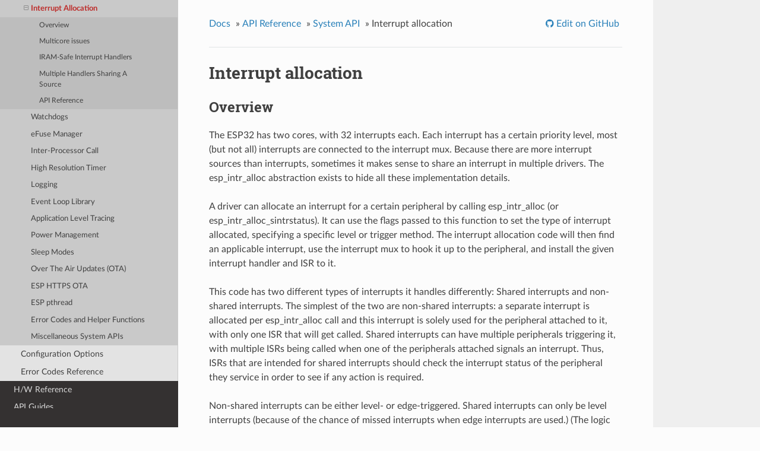

--- FILE ---
content_type: text/html
request_url: https://espressif-docs.readthedocs-hosted.com/projects/esp-idf/en/v3.3.5/api-reference/system/intr_alloc.html
body_size: 10169
content:


<!DOCTYPE html>
<!--[if IE 8]><html class="no-js lt-ie9" lang="en" > <![endif]-->
<!--[if gt IE 8]><!--> <html class="no-js" lang="en" > <!--<![endif]-->
<head>
  <meta charset="utf-8">
  
  <meta name="viewport" content="width=device-width, initial-scale=1.0">
  
  <title>Interrupt allocation &mdash; ESP-IDF Programming Guide v3.3.5 documentation</title>
  

  
  
  
  

  
  <script type="text/javascript" src="../../_static/js/modernizr.min.js"></script>
  
    
      <script type="text/javascript" id="documentation_options" data-url_root="../../" src="../../_static/documentation_options.js"></script>
        <script type="text/javascript" src="../../_static/jquery.js"></script>
        <script type="text/javascript" src="../../_static/underscore.js"></script>
        <script type="text/javascript" src="../../_static/doctools.js"></script>
        <script type="text/javascript" src="../../_static/language_data.js"></script>
        
    
    <script type="text/javascript" src="../../_static/js/theme.js"></script>

    

  
  <link rel="stylesheet" href="../../_static/css/theme.css" type="text/css" />
  <link rel="stylesheet" href="../../_static/pygments.css" type="text/css" />
  <link rel="stylesheet" href="../../_static/theme_overrides.css" type="text/css" />
    <link rel="author" title="About these documents" href="../../about.html" />
    <link rel="index" title="Index" href="../../genindex.html" />
    <link rel="search" title="Search" href="../../search.html" />
    <link rel="next" title="Watchdogs" href="wdts.html" />
    <link rel="prev" title="The himem allocation API" href="himem.html" /> 

<!-- RTD Extra Head -->



<script type="application/json" id="READTHEDOCS_DATA">{"ad_free": false, "api_host": "https://readthedocs.com", "build_date": "2021-11-29T03:35:09Z", "builder": "sphinx", "canonical_url": null, "commit": "03810c4a", "docroot": "/docs/en/", "features": {"docsearch_disabled": false}, "global_analytics_code": "UA-17997319-2", "language": "en", "page": "api-reference/system/intr_alloc", "programming_language": "c", "project": "espressif-esp-idf", "proxied_api_host": "/_", "source_suffix": ".rst", "subprojects": {}, "theme": "sphinx_rtd_theme", "user_analytics_code": "UA-132861133-1", "version": "v3.3.5"}</script>

<!--
Using this variable directly instead of using `JSON.parse` is deprecated.
The READTHEDOCS_DATA global variable will be removed in the future.
-->
<script type="text/javascript">
READTHEDOCS_DATA = JSON.parse(document.getElementById('READTHEDOCS_DATA').innerHTML);
</script>



<!-- end RTD <extrahead> -->
<script async type="text/javascript" src="/_/static/javascript/readthedocs-addons.js"></script><meta name="readthedocs-project-slug" content="espressif-esp-idf" /><meta name="readthedocs-version-slug" content="v3.3.5" /><meta name="readthedocs-resolver-filename" content="/api-reference/system/intr_alloc.html" /><meta name="readthedocs-http-status" content="200" /></head>

<body class="wy-body-for-nav">

   
  <div class="wy-grid-for-nav">
    
    <nav data-toggle="wy-nav-shift" class="wy-nav-side">
      <div class="wy-side-scroll">
        <div class="wy-side-nav-search" >
          

          
            <a href="../../index.html" class="icon icon-home"> ESP-IDF Programming Guide
          

          
            
            <img src="../../_static/espressif-logo.svg" class="logo" alt="Logo"/>
          
          </a>

          
            
            
            
              <div class="version">
                v3.3.5
              </div>
            
          

          
<div role="search">
  <form id="rtd-search-form" class="wy-form" action="../../search.html" method="get">
    <input type="text" name="q" placeholder="Search docs" />
    <input type="hidden" name="check_keywords" value="yes" />
    <input type="hidden" name="area" value="default" />
  </form>
</div>

          
        </div>

        <div class="wy-menu wy-menu-vertical" data-spy="affix" role="navigation" aria-label="main navigation">
          
            
            
              
            
            
              <ul class="current">
<li class="toctree-l1"><a class="reference internal" href="../../get-started/index.html">Get Started</a></li>
<li class="toctree-l1"><a class="reference internal" href="../../get-started-cmake/index.html">Get Started (CMake Preview)</a></li>
<li class="toctree-l1 current"><a class="reference internal" href="../index.html">API Reference</a><ul class="current">
<li class="toctree-l2"><a class="reference internal" href="../bluetooth/index.html">Bluetooth</a></li>
<li class="toctree-l2"><a class="reference internal" href="../network/index.html">Networking</a></li>
<li class="toctree-l2"><a class="reference internal" href="../peripherals/index.html">Peripherals</a></li>
<li class="toctree-l2"><a class="reference internal" href="../protocols/index.html">Protocols</a></li>
<li class="toctree-l2"><a class="reference internal" href="../provisioning/index.html">Provisioning</a></li>
<li class="toctree-l2"><a class="reference internal" href="../storage/index.html">Storage</a></li>
<li class="toctree-l2 current"><a class="reference internal" href="index.html">System</a><ul class="current">
<li class="toctree-l3"><a class="reference internal" href="freertos.html">FreeRTOS</a></li>
<li class="toctree-l3"><a class="reference internal" href="freertos_additions.html">FreeRTOS Additions</a></li>
<li class="toctree-l3"><a class="reference internal" href="mem_alloc.html">Heap Memory Allocation</a></li>
<li class="toctree-l3"><a class="reference internal" href="heap_debug.html">Heap Memory Debugging</a></li>
<li class="toctree-l3"><a class="reference internal" href="himem.html">Himem (large external SPI RAM) API</a></li>
<li class="toctree-l3 current"><a class="current reference internal" href="#">Interrupt Allocation</a><ul>
<li class="toctree-l4"><a class="reference internal" href="#overview">Overview</a></li>
<li class="toctree-l4"><a class="reference internal" href="#multicore-issues">Multicore issues</a></li>
<li class="toctree-l4"><a class="reference internal" href="#iram-safe-interrupt-handlers">IRAM-Safe Interrupt Handlers</a></li>
<li class="toctree-l4"><a class="reference internal" href="#multiple-handlers-sharing-a-source">Multiple Handlers Sharing A Source</a></li>
<li class="toctree-l4"><a class="reference internal" href="#api-reference">API Reference</a></li>
</ul>
</li>
<li class="toctree-l3"><a class="reference internal" href="wdts.html">Watchdogs</a></li>
<li class="toctree-l3"><a class="reference internal" href="efuse.html">eFuse Manager</a></li>
<li class="toctree-l3"><a class="reference internal" href="ipc.html">Inter-Processor Call</a></li>
<li class="toctree-l3"><a class="reference internal" href="esp_timer.html">High Resolution Timer</a></li>
<li class="toctree-l3"><a class="reference internal" href="log.html">Logging</a></li>
<li class="toctree-l3"><a class="reference internal" href="esp_event.html">Event Loop Library</a></li>
<li class="toctree-l3"><a class="reference internal" href="app_trace.html">Application Level Tracing</a></li>
<li class="toctree-l3"><a class="reference internal" href="power_management.html">Power Management</a></li>
<li class="toctree-l3"><a class="reference internal" href="sleep_modes.html">Sleep Modes</a></li>
<li class="toctree-l3"><a class="reference internal" href="ota.html">Over The Air Updates (OTA)</a></li>
<li class="toctree-l3"><a class="reference internal" href="esp_https_ota.html">ESP HTTPS OTA</a></li>
<li class="toctree-l3"><a class="reference internal" href="esp_pthread.html">ESP pthread</a></li>
<li class="toctree-l3"><a class="reference internal" href="esp_err.html">Error Codes and Helper Functions</a></li>
<li class="toctree-l3"><a class="reference internal" href="system.html">Miscellaneous System APIs</a></li>
</ul>
</li>
<li class="toctree-l2"><a class="reference internal" href="../kconfig.html">Configuration Options</a></li>
<li class="toctree-l2"><a class="reference internal" href="../error-codes.html">Error Codes Reference</a></li>
</ul>
</li>
<li class="toctree-l1"><a class="reference internal" href="../../hw-reference/index.html">H/W Reference</a></li>
<li class="toctree-l1"><a class="reference internal" href="../../api-guides/index.html">API Guides</a></li>
<li class="toctree-l1"><a class="reference internal" href="../../contribute/index.html">Contribute</a></li>
<li class="toctree-l1"><a class="reference internal" href="../../versions.html">Versions</a></li>
<li class="toctree-l1"><a class="reference internal" href="../../resources.html">Resources</a></li>
<li class="toctree-l1"><a class="reference internal" href="../../COPYRIGHT.html">Copyrights</a></li>
<li class="toctree-l1"><a class="reference internal" href="../../about.html">About</a></li>
<li class="toctree-l1"><a class="reference internal" href="../../languages.html">语言/Languages</a></li>
<li class="toctree-l1"><a class="reference external" href="https://readthedocs.com/projects/espressif-esp-idf/downloads/">Guide Downloads</a></li>
</ul>

            
          
        </div>
      </div>
    </nav>

    <section data-toggle="wy-nav-shift" class="wy-nav-content-wrap">

      
      <nav class="wy-nav-top" aria-label="top navigation">
        
          <i data-toggle="wy-nav-top" class="fa fa-bars"></i>
          <a href="../../index.html">ESP-IDF Programming Guide</a>
        
      </nav>


      <div class="wy-nav-content">
        
        <div class="rst-content">
        
          















<div role="navigation" aria-label="breadcrumbs navigation">

  <ul class="wy-breadcrumbs">
    
      <li><a href="../../index.html">Docs</a> &raquo;</li>
        
          <li><a href="../index.html">API Reference</a> &raquo;</li>
        
          <li><a href="index.html">System API</a> &raquo;</li>
        
      <li>Interrupt allocation</li>
    
    
      <li class="wy-breadcrumbs-aside">
        
            
            
              <a href="https://github.com/espressif/esp-idf/blob/v3.3.5/docs/en/api-reference/system/intr_alloc.rst" class="fa fa-github"> Edit on GitHub</a>
            
          
        
      </li>
    
  </ul>

  
  <hr/>
</div>
          <div role="main" class="document" itemscope="itemscope" itemtype="http://schema.org/Article">
           <div itemprop="articleBody">
            
  <div class="section" id="interrupt-allocation">
<h1>Interrupt allocation<a class="headerlink" href="#interrupt-allocation" title="Permalink to this headline">¶</a></h1>
<div class="section" id="overview">
<h2>Overview<a class="headerlink" href="#overview" title="Permalink to this headline">¶</a></h2>
<p>The ESP32 has two cores, with 32 interrupts each. Each interrupt has a certain priority level, most (but not all) interrupts are connected
to the interrupt mux. Because there are more interrupt sources than interrupts, sometimes it makes sense to share an interrupt in
multiple drivers. The esp_intr_alloc abstraction exists to hide all these implementation details.</p>
<p>A driver can allocate an interrupt for a certain peripheral by calling esp_intr_alloc (or esp_intr_alloc_sintrstatus). It can use
the flags passed to this function to set the type of interrupt allocated, specifying a specific level or trigger method. The
interrupt allocation code will then find an applicable interrupt, use the interrupt mux to hook it up to the peripheral, and
install the given interrupt handler and ISR to it.</p>
<p>This code has two different types of interrupts it handles differently: Shared interrupts and non-shared interrupts. The simplest
of the two are non-shared interrupts: a separate interrupt is allocated per esp_intr_alloc call and this interrupt is solely used for
the peripheral attached to it, with only one ISR that will get called. Shared interrupts can have multiple peripherals triggering
it, with multiple ISRs being called when one of the peripherals attached signals an interrupt. Thus, ISRs that are intended for shared
interrupts should check the interrupt status of the peripheral they service in order to see if any action is required.</p>
<p>Non-shared interrupts can be either level- or edge-triggered. Shared interrupts can
only be level interrupts (because of the chance of missed interrupts when edge interrupts are
used.)
(The logic behind this: DevA and DevB share an int. DevB signals an int. Int line goes high. ISR handler
calls code for DevA -&gt; does nothing. ISR handler calls code for DevB, but while doing that,
DevA signals an int. ISR DevB is done, clears int for DevB, exits interrupt code. Now an
interrupt for DevA is still pending, but because the int line never went low (DevA kept it high
even when the int for DevB was cleared) the interrupt is never serviced.)</p>
</div>
<div class="section" id="multicore-issues">
<h2>Multicore issues<a class="headerlink" href="#multicore-issues" title="Permalink to this headline">¶</a></h2>
<p>Peripherals that can generate interrupts can be divided in two types:</p>
<blockquote>
<div><ul class="simple">
<li>External peripherals, within the ESP32 but outside the Xtensa cores themselves. Most ESP32 peripherals are of this type.</li>
<li>Internal peripherals, part of the Xtensa CPU cores themselves.</li>
</ul>
</div></blockquote>
<p>Interrupt handling differs slightly between these two types of peripherals.</p>
<div class="section" id="internal-peripheral-interrupts">
<h3>Internal peripheral interrupts<a class="headerlink" href="#internal-peripheral-interrupts" title="Permalink to this headline">¶</a></h3>
<p>Each Xtensa CPU core has its own set of six internal peripherals:</p>
<blockquote>
<div><ul class="simple">
<li>Three timer comparators</li>
<li>A performance monitor</li>
<li>Two software interrupts.</li>
</ul>
</div></blockquote>
<p>Internal interrupt sources are defined in esp_intr_alloc.h as <code class="docutils literal notranslate"><span class="pre">ETS_INTERNAL_*_INTR_SOURCE</span></code>.</p>
<p>These peripherals can only be configured from the core they are associated with. When generating an interrupt,
the interrupt they generate is hard-wired to their associated core; it’s not possible to have e.g. an internal
timer comparator of one core generate an interrupt on another core. That is why these sources can only be managed
using a task running on that specific core. Internal interrupt sources are still allocatable using esp_intr_alloc
as normal, but they cannot be shared and will always have a fixed interrupt level (namely, the one associated in
hardware with the peripheral).</p>
</div>
<div class="section" id="external-peripheral-interrupts">
<h3>External Peripheral Interrupts<a class="headerlink" href="#external-peripheral-interrupts" title="Permalink to this headline">¶</a></h3>
<p>The remaining interrupt sources are from external peripherals. These are defined in soc/soc.h as <code class="docutils literal notranslate"><span class="pre">ETS_*_INTR_SOURCE</span></code>.</p>
<p>Non-internal interrupt slots in both CPU cores are wired to an interrupt multiplexer, which can be used to
route any external interrupt source to any of these interrupt slots.</p>
<ul class="simple">
<li>Allocating an external interrupt will always allocate it on the core that does the allocation.</li>
<li>Freeing an external interrupt must always happen on the same core it was allocated on.</li>
<li>Disabling and enabling external interrupts from another core is allowed.</li>
<li>Multiple external interrupt sources can share an interrupt slot by passing <code class="docutils literal notranslate"><span class="pre">ESP_INTR_FLAG_SHARED</span></code> as a flag to esp_intr_alloc().</li>
</ul>
<p>Care should be taken when calling esp_intr_alloc() from a task which is not pinned to a core. During task switching, these tasks can migrate between cores. Therefore it is impossible to tell which CPU the interrupt is allocated on, which makes it difficult to free the interrupt handle and may also cause debugging difficulties. It is advised to use xTaskCreatePinnedToCore() with a specific CoreID argument to create tasks that will allocate interrupts. In the case of internal interrupt sources, this is required.</p>
</div>
</div>
<div class="section" id="iram-safe-interrupt-handlers">
<h2>IRAM-Safe Interrupt Handlers<a class="headerlink" href="#iram-safe-interrupt-handlers" title="Permalink to this headline">¶</a></h2>
<p>The <code class="docutils literal notranslate"><span class="pre">ESP_INTR_FLAG_IRAM</span></code> flag registers an interrupt handler that always runs from IRAM (and reads all its data from DRAM), and therefore does not need to be disabled during flash erase and write operations.</p>
<p>This is useful for interrupts which need a guaranteed minimum execution latency, as flash write and erase operations can be slow (erases can take tens or hundreds of milliseconds to complete).</p>
<p>It can also be useful to keep an interrupt handler in IRAM if it is called very frequently, to avoid flash cache misses.</p>
<p>Refer to the <a class="reference internal" href="../storage/spi_flash.html#iram-safe-interrupt-handlers"><span class="std std-ref">SPI flash API documentation</span></a> for more details.</p>
</div>
<div class="section" id="multiple-handlers-sharing-a-source">
<h2>Multiple Handlers Sharing A Source<a class="headerlink" href="#multiple-handlers-sharing-a-source" title="Permalink to this headline">¶</a></h2>
<p>Several handlers can be assigned to a same source, given that all handlers are allocated using the <code class="docutils literal notranslate"><span class="pre">ESP_INTR_FLAG_SHARED</span></code> flag.
They’ll be all allocated to the interrupt, which the source is attached to, and called sequentially when the source is active.
The handlers can be disabled and freed individually. The source is attached to the interrupt (enabled), if one or more handlers are enabled, otherwise detached.
A handler will never be called when disabled, while <strong>its source may still be triggered</strong> if any one of its handler enabled.</p>
<p>Sources attached to non-shared interrupt do not support this feature.</p>
<p>Though the framework support this feature, you have to use it <em>very carefully</em>. There usually exist 2 ways to stop a interrupt from being triggered: <em>disable the sourse</em> or <em>mask peripheral interrupt status</em>.
IDF only handles the enabling and disabling of the source itself, leaving status and mask bits to be handled by users. <strong>Status bits should always be masked before the handler responsible for it is disabled,
or the status should be handled in other enabled interrupt properly</strong>. You may leave some status bits unhandled if you just disable one of all the handlers without mask the status bits, which causes the interrupt being triggered infinitely,
and finally a system crash.</p>
</div>
<div class="section" id="api-reference">
<h2>API Reference<a class="headerlink" href="#api-reference" title="Permalink to this headline">¶</a></h2>
<div class="section" id="header-file">
<h3>Header File<a class="headerlink" href="#header-file" title="Permalink to this headline">¶</a></h3>
<ul class="simple">
<li><a class="reference external" href="https://github.com/espressif/esp-idf/blob/v3.3.5/components/esp32/include/esp_intr_alloc.h">esp32/include/esp_intr_alloc.h</a></li>
</ul>
</div>
<div class="section" id="functions">
<h3>Functions<a class="headerlink" href="#functions" title="Permalink to this headline">¶</a></h3>
<dl class="function">
<dt id="_CPPv420esp_intr_mark_sharediib">
<span id="_CPPv320esp_intr_mark_sharediib"></span><span id="_CPPv220esp_intr_mark_sharediib"></span><span id="esp_intr_mark_shared__i.i.b"></span><span class="target" id="esp__intr__alloc_8h_1a3cd2b2d7e19fb7104d43854ddfe24fb4"></span><a class="reference internal" href="esp_err.html#_CPPv49esp_err_t" title="esp_err_t">esp_err_t</a> <code class="descname">esp_intr_mark_shared</code><span class="sig-paren">(</span>int <em>intno</em>, int <em>cpu</em>, bool <em>is_in_iram</em><span class="sig-paren">)</span><a class="headerlink" href="#_CPPv420esp_intr_mark_sharediib" title="Permalink to this definition">¶</a><br /></dt>
<dd><p>Mark an interrupt as a shared interrupt. </p>
<p>This will mark a certain interrupt on the specified CPU as an interrupt that can be used to hook shared interrupt handlers to.</p>
<p><dl class="docutils">
<dt><strong>Return</strong></dt>
<dd>ESP_ERR_INVALID_ARG if cpu or intno is invalid ESP_OK otherwise </dd>
<dt><strong>Parameters</strong></dt>
<dd><ul class="breatheparameterlist first last simple">
<li><code class="docutils literal notranslate"><span class="pre">intno</span></code>: The number of the interrupt (0-31) </li>
<li><code class="docutils literal notranslate"><span class="pre">cpu</span></code>: CPU on which the interrupt should be marked as shared (0 or 1) </li>
<li><code class="docutils literal notranslate"><span class="pre">is_in_iram</span></code>: Shared interrupt is for handlers that reside in IRAM and the int can be left enabled while the flash cache is disabled.</li>
</ul>
</dd>
</dl>
</p>
</dd></dl>

<dl class="function">
<dt id="_CPPv416esp_intr_reserveii">
<span id="_CPPv316esp_intr_reserveii"></span><span id="_CPPv216esp_intr_reserveii"></span><span id="esp_intr_reserve__i.i"></span><span class="target" id="esp__intr__alloc_8h_1ae16296204ab2253c7d295fcbb7567245"></span><a class="reference internal" href="esp_err.html#_CPPv49esp_err_t" title="esp_err_t">esp_err_t</a> <code class="descname">esp_intr_reserve</code><span class="sig-paren">(</span>int <em>intno</em>, int <em>cpu</em><span class="sig-paren">)</span><a class="headerlink" href="#_CPPv416esp_intr_reserveii" title="Permalink to this definition">¶</a><br /></dt>
<dd><p>Reserve an interrupt to be used outside of this framework. </p>
<p>This will mark a certain interrupt on the specified CPU as reserved, not to be allocated for any reason.</p>
<p><dl class="docutils">
<dt><strong>Return</strong></dt>
<dd>ESP_ERR_INVALID_ARG if cpu or intno is invalid ESP_OK otherwise </dd>
<dt><strong>Parameters</strong></dt>
<dd><ul class="breatheparameterlist first last simple">
<li><code class="docutils literal notranslate"><span class="pre">intno</span></code>: The number of the interrupt (0-31) </li>
<li><code class="docutils literal notranslate"><span class="pre">cpu</span></code>: CPU on which the interrupt should be marked as shared (0 or 1)</li>
</ul>
</dd>
</dl>
</p>
</dd></dl>

<dl class="function">
<dt id="_CPPv414esp_intr_allocii14intr_handler_tPvP13intr_handle_t">
<span id="_CPPv314esp_intr_allocii14intr_handler_tPvP13intr_handle_t"></span><span id="_CPPv214esp_intr_allocii14intr_handler_tPvP13intr_handle_t"></span><span id="esp_intr_alloc__i.i.intr_handler_t.voidP.intr_handle_tP"></span><span class="target" id="esp__intr__alloc_8h_1a785c44696cfa40da617263561bc974ea"></span><a class="reference internal" href="esp_err.html#_CPPv49esp_err_t" title="esp_err_t">esp_err_t</a> <code class="descname">esp_intr_alloc</code><span class="sig-paren">(</span>int <em>source</em>, int <em>flags</em>, <a class="reference internal" href="#_CPPv414intr_handler_t" title="intr_handler_t">intr_handler_t</a> <em>handler</em>, void *<em>arg</em>, <a class="reference internal" href="#_CPPv413intr_handle_t" title="intr_handle_t">intr_handle_t</a> *<em>ret_handle</em><span class="sig-paren">)</span><a class="headerlink" href="#_CPPv414esp_intr_allocii14intr_handler_tPvP13intr_handle_t" title="Permalink to this definition">¶</a><br /></dt>
<dd><p>Allocate an interrupt with the given parameters. </p>
<p>This finds an interrupt that matches the restrictions as given in the flags parameter, maps the given interrupt source to it and hooks up the given interrupt handler (with optional argument) as well. If needed, it can return a handle for the interrupt as well.</p>
<p>The interrupt will always be allocated on the core that runs this function.</p>
<p>If ESP_INTR_FLAG_IRAM flag is used, and handler address is not in IRAM or RTC_FAST_MEM, then ESP_ERR_INVALID_ARG is returned.</p>
<p><dl class="docutils">
<dt><strong>Return</strong></dt>
<dd>ESP_ERR_INVALID_ARG if the combination of arguments is invalid. ESP_ERR_NOT_FOUND No free interrupt found with the specified flags ESP_OK otherwise </dd>
<dt><strong>Parameters</strong></dt>
<dd><ul class="breatheparameterlist first last simple">
<li><code class="docutils literal notranslate"><span class="pre">source</span></code>: The interrupt source. One of the ETS_*_INTR_SOURCE interrupt mux sources, as defined in soc/soc.h, or one of the internal ETS_INTERNAL_*_INTR_SOURCE sources as defined in this header. </li>
<li><code class="docutils literal notranslate"><span class="pre">flags</span></code>: An ORred mask of the ESP_INTR_FLAG_* defines. These restrict the choice of interrupts that this routine can choose from. If this value is 0, it will default to allocating a non-shared interrupt of level 1, 2 or 3. If this is ESP_INTR_FLAG_SHARED, it will allocate a shared interrupt of level 1. Setting ESP_INTR_FLAG_INTRDISABLED will return from this function with the interrupt disabled. </li>
<li><code class="docutils literal notranslate"><span class="pre">handler</span></code>: The interrupt handler. Must be NULL when an interrupt of level &gt;3 is requested, because these types of interrupts aren’t C-callable. </li>
<li><code class="docutils literal notranslate"><span class="pre">arg</span></code>: Optional argument for passed to the interrupt handler </li>
<li><code class="docutils literal notranslate"><span class="pre">ret_handle</span></code>: Pointer to an intr_handle_t to store a handle that can later be used to request details or free the interrupt. Can be NULL if no handle is required.</li>
</ul>
</dd>
</dl>
</p>
</dd></dl>

<dl class="function">
<dt id="_CPPv425esp_intr_alloc_intrstatusii8uint32_t8uint32_t14intr_handler_tPvP13intr_handle_t">
<span id="_CPPv325esp_intr_alloc_intrstatusii8uint32_t8uint32_t14intr_handler_tPvP13intr_handle_t"></span><span id="_CPPv225esp_intr_alloc_intrstatusii8uint32_t8uint32_t14intr_handler_tPvP13intr_handle_t"></span><span id="esp_intr_alloc_intrstatus__i.i.uint32_t.uint32_t.intr_handler_t.voidP.intr_handle_tP"></span><span class="target" id="esp__intr__alloc_8h_1ab8535ce94aafbeaefed76f5dfa6cfc94"></span><a class="reference internal" href="esp_err.html#_CPPv49esp_err_t" title="esp_err_t">esp_err_t</a> <code class="descname">esp_intr_alloc_intrstatus</code><span class="sig-paren">(</span>int <em>source</em>, int <em>flags</em>, uint32_t <em>intrstatusreg</em>, uint32_t <em>intrstatusmask</em>, <a class="reference internal" href="#_CPPv414intr_handler_t" title="intr_handler_t">intr_handler_t</a> <em>handler</em>, void *<em>arg</em>, <a class="reference internal" href="#_CPPv413intr_handle_t" title="intr_handle_t">intr_handle_t</a> *<em>ret_handle</em><span class="sig-paren">)</span><a class="headerlink" href="#_CPPv425esp_intr_alloc_intrstatusii8uint32_t8uint32_t14intr_handler_tPvP13intr_handle_t" title="Permalink to this definition">¶</a><br /></dt>
<dd><p>Allocate an interrupt with the given parameters. </p>
<p>This essentially does the same as esp_intr_alloc, but allows specifying a register and mask combo. For shared interrupts, the handler is only called if a read from the specified register, ANDed with the mask, returns non-zero. By passing an interrupt status register address and a fitting mask, this can be used to accelerate interrupt handling in the case a shared interrupt is triggered; by checking the interrupt statuses first, the code can decide which ISRs can be skipped</p>
<p><dl class="docutils">
<dt><strong>Return</strong></dt>
<dd>ESP_ERR_INVALID_ARG if the combination of arguments is invalid. ESP_ERR_NOT_FOUND No free interrupt found with the specified flags ESP_OK otherwise </dd>
<dt><strong>Parameters</strong></dt>
<dd><ul class="breatheparameterlist first last simple">
<li><code class="docutils literal notranslate"><span class="pre">source</span></code>: The interrupt source. One of the ETS_*_INTR_SOURCE interrupt mux sources, as defined in soc/soc.h, or one of the internal ETS_INTERNAL_*_INTR_SOURCE sources as defined in this header. </li>
<li><code class="docutils literal notranslate"><span class="pre">flags</span></code>: An ORred mask of the ESP_INTR_FLAG_* defines. These restrict the choice of interrupts that this routine can choose from. If this value is 0, it will default to allocating a non-shared interrupt of level 1, 2 or 3. If this is ESP_INTR_FLAG_SHARED, it will allocate a shared interrupt of level 1. Setting ESP_INTR_FLAG_INTRDISABLED will return from this function with the interrupt disabled. </li>
<li><code class="docutils literal notranslate"><span class="pre">intrstatusreg</span></code>: The address of an interrupt status register </li>
<li><code class="docutils literal notranslate"><span class="pre">intrstatusmask</span></code>: A mask. If a read of address intrstatusreg has any of the bits that are 1 in the mask set, the ISR will be called. If not, it will be skipped. </li>
<li><code class="docutils literal notranslate"><span class="pre">handler</span></code>: The interrupt handler. Must be NULL when an interrupt of level &gt;3 is requested, because these types of interrupts aren’t C-callable. </li>
<li><code class="docutils literal notranslate"><span class="pre">arg</span></code>: Optional argument for passed to the interrupt handler </li>
<li><code class="docutils literal notranslate"><span class="pre">ret_handle</span></code>: Pointer to an intr_handle_t to store a handle that can later be used to request details or free the interrupt. Can be NULL if no handle is required.</li>
</ul>
</dd>
</dl>
</p>
</dd></dl>

<dl class="function">
<dt id="_CPPv413esp_intr_free13intr_handle_t">
<span id="_CPPv313esp_intr_free13intr_handle_t"></span><span id="_CPPv213esp_intr_free13intr_handle_t"></span><span id="esp_intr_free__intr_handle_t"></span><span class="target" id="esp__intr__alloc_8h_1a72b74e3a15147c3ca43e77875f71e908"></span><a class="reference internal" href="esp_err.html#_CPPv49esp_err_t" title="esp_err_t">esp_err_t</a> <code class="descname">esp_intr_free</code><span class="sig-paren">(</span><a class="reference internal" href="#_CPPv413intr_handle_t" title="intr_handle_t">intr_handle_t</a> <em>handle</em><span class="sig-paren">)</span><a class="headerlink" href="#_CPPv413esp_intr_free13intr_handle_t" title="Permalink to this definition">¶</a><br /></dt>
<dd><p>Disable and free an interrupt. </p>
<p>Use an interrupt handle to disable the interrupt and release the resources associated with it. If the current core is not the core that registered this interrupt, this routine will be assigned to the core that allocated this interrupt, blocking and waiting until the resource is successfully released.</p>
<p><dl class="docutils">
<dt><strong>Note</strong></dt>
<dd>When the handler shares its source with other handlers, the interrupt status bits it’s responsible for should be managed properly before freeing it. see <code class="docutils literal notranslate"><span class="pre">esp_intr_disable</span></code> for more details. Please do not call this function in <code class="docutils literal notranslate"><span class="pre">esp_ipc_call_blocking</span></code>.</dd>
<dt><strong>Return</strong></dt>
<dd>ESP_ERR_INVALID_ARG the handle is NULL ESP_FAIL failed to release this handle ESP_OK otherwise </dd>
<dt><strong>Parameters</strong></dt>
<dd><ul class="breatheparameterlist first last simple">
<li><code class="docutils literal notranslate"><span class="pre">handle</span></code>: The handle, as obtained by esp_intr_alloc or esp_intr_alloc_intrstatus</li>
</ul>
</dd>
</dl>
</p>
</dd></dl>

<dl class="function">
<dt id="_CPPv416esp_intr_get_cpu13intr_handle_t">
<span id="_CPPv316esp_intr_get_cpu13intr_handle_t"></span><span id="_CPPv216esp_intr_get_cpu13intr_handle_t"></span><span id="esp_intr_get_cpu__intr_handle_t"></span><span class="target" id="esp__intr__alloc_8h_1a04d0b19e3d87390cb7a25c3cdd339141"></span>int <code class="descname">esp_intr_get_cpu</code><span class="sig-paren">(</span><a class="reference internal" href="#_CPPv413intr_handle_t" title="intr_handle_t">intr_handle_t</a> <em>handle</em><span class="sig-paren">)</span><a class="headerlink" href="#_CPPv416esp_intr_get_cpu13intr_handle_t" title="Permalink to this definition">¶</a><br /></dt>
<dd><p>Get CPU number an interrupt is tied to. </p>
<p><dl class="docutils">
<dt><strong>Return</strong></dt>
<dd>The core number where the interrupt is allocated </dd>
<dt><strong>Parameters</strong></dt>
<dd><ul class="breatheparameterlist first last simple">
<li><code class="docutils literal notranslate"><span class="pre">handle</span></code>: The handle, as obtained by esp_intr_alloc or esp_intr_alloc_intrstatus</li>
</ul>
</dd>
</dl>
</p>
</dd></dl>

<dl class="function">
<dt id="_CPPv418esp_intr_get_intno13intr_handle_t">
<span id="_CPPv318esp_intr_get_intno13intr_handle_t"></span><span id="_CPPv218esp_intr_get_intno13intr_handle_t"></span><span id="esp_intr_get_intno__intr_handle_t"></span><span class="target" id="esp__intr__alloc_8h_1a0f0269bcfe40a5ff90586c6848cf71cd"></span>int <code class="descname">esp_intr_get_intno</code><span class="sig-paren">(</span><a class="reference internal" href="#_CPPv413intr_handle_t" title="intr_handle_t">intr_handle_t</a> <em>handle</em><span class="sig-paren">)</span><a class="headerlink" href="#_CPPv418esp_intr_get_intno13intr_handle_t" title="Permalink to this definition">¶</a><br /></dt>
<dd><p>Get the allocated interrupt for a certain handle. </p>
<p><dl class="docutils">
<dt><strong>Return</strong></dt>
<dd>The interrupt number </dd>
<dt><strong>Parameters</strong></dt>
<dd><ul class="breatheparameterlist first last simple">
<li><code class="docutils literal notranslate"><span class="pre">handle</span></code>: The handle, as obtained by esp_intr_alloc or esp_intr_alloc_intrstatus</li>
</ul>
</dd>
</dl>
</p>
</dd></dl>

<dl class="function">
<dt id="_CPPv416esp_intr_disable13intr_handle_t">
<span id="_CPPv316esp_intr_disable13intr_handle_t"></span><span id="_CPPv216esp_intr_disable13intr_handle_t"></span><span id="esp_intr_disable__intr_handle_t"></span><span class="target" id="esp__intr__alloc_8h_1a21397282b09eac4738a3159109b08686"></span><a class="reference internal" href="esp_err.html#_CPPv49esp_err_t" title="esp_err_t">esp_err_t</a> <code class="descname">esp_intr_disable</code><span class="sig-paren">(</span><a class="reference internal" href="#_CPPv413intr_handle_t" title="intr_handle_t">intr_handle_t</a> <em>handle</em><span class="sig-paren">)</span><a class="headerlink" href="#_CPPv416esp_intr_disable13intr_handle_t" title="Permalink to this definition">¶</a><br /></dt>
<dd><p>Disable the interrupt associated with the handle. </p>
<p><dl class="docutils">
<dt><strong>Note</strong></dt>
<dd><ol class="arabic simple">
<li>For local interrupts (ESP_INTERNAL_* sources), this function has to be called on the CPU the interrupt is allocated on. Other interrupts have no such restriction.</li>
<li>When several handlers sharing a same interrupt source, interrupt status bits, which are handled in the handler to be disabled, should be masked before the disabling, or handled in other enabled interrupts properly. Miss of interrupt status handling will cause infinite interrupt calls and finally system crash.</li>
</ol>
</dd>
<dt><strong>Return</strong></dt>
<dd>ESP_ERR_INVALID_ARG if the combination of arguments is invalid. ESP_OK otherwise </dd>
<dt><strong>Parameters</strong></dt>
<dd><ul class="breatheparameterlist first last simple">
<li><code class="docutils literal notranslate"><span class="pre">handle</span></code>: The handle, as obtained by esp_intr_alloc or esp_intr_alloc_intrstatus</li>
</ul>
</dd>
</dl>
</p>
</dd></dl>

<dl class="function">
<dt id="_CPPv415esp_intr_enable13intr_handle_t">
<span id="_CPPv315esp_intr_enable13intr_handle_t"></span><span id="_CPPv215esp_intr_enable13intr_handle_t"></span><span id="esp_intr_enable__intr_handle_t"></span><span class="target" id="esp__intr__alloc_8h_1a8783058099034e57694aae6fe1977559"></span><a class="reference internal" href="esp_err.html#_CPPv49esp_err_t" title="esp_err_t">esp_err_t</a> <code class="descname">esp_intr_enable</code><span class="sig-paren">(</span><a class="reference internal" href="#_CPPv413intr_handle_t" title="intr_handle_t">intr_handle_t</a> <em>handle</em><span class="sig-paren">)</span><a class="headerlink" href="#_CPPv415esp_intr_enable13intr_handle_t" title="Permalink to this definition">¶</a><br /></dt>
<dd><p>Enable the interrupt associated with the handle. </p>
<p><dl class="docutils">
<dt><strong>Note</strong></dt>
<dd>For local interrupts (ESP_INTERNAL_* sources), this function has to be called on the CPU the interrupt is allocated on. Other interrupts have no such restriction.</dd>
<dt><strong>Return</strong></dt>
<dd>ESP_ERR_INVALID_ARG if the combination of arguments is invalid. ESP_OK otherwise </dd>
<dt><strong>Parameters</strong></dt>
<dd><ul class="breatheparameterlist first last simple">
<li><code class="docutils literal notranslate"><span class="pre">handle</span></code>: The handle, as obtained by esp_intr_alloc or esp_intr_alloc_intrstatus</li>
</ul>
</dd>
</dl>
</p>
</dd></dl>

<dl class="function">
<dt id="_CPPv420esp_intr_set_in_iram13intr_handle_tb">
<span id="_CPPv320esp_intr_set_in_iram13intr_handle_tb"></span><span id="_CPPv220esp_intr_set_in_iram13intr_handle_tb"></span><span id="esp_intr_set_in_iram__intr_handle_t.b"></span><span class="target" id="esp__intr__alloc_8h_1a80c8c3fd16bf7eaeb49c5bedcad78f02"></span><a class="reference internal" href="esp_err.html#_CPPv49esp_err_t" title="esp_err_t">esp_err_t</a> <code class="descname">esp_intr_set_in_iram</code><span class="sig-paren">(</span><a class="reference internal" href="#_CPPv413intr_handle_t" title="intr_handle_t">intr_handle_t</a> <em>handle</em>, bool <em>is_in_iram</em><span class="sig-paren">)</span><a class="headerlink" href="#_CPPv420esp_intr_set_in_iram13intr_handle_tb" title="Permalink to this definition">¶</a><br /></dt>
<dd><p>Set the “in IRAM” status of the handler. </p>
<p><dl class="docutils">
<dt><strong>Note</strong></dt>
<dd>Does not work on shared interrupts.</dd>
<dt><strong>Return</strong></dt>
<dd>ESP_ERR_INVALID_ARG if the combination of arguments is invalid. ESP_OK otherwise </dd>
<dt><strong>Parameters</strong></dt>
<dd><ul class="breatheparameterlist first last simple">
<li><code class="docutils literal notranslate"><span class="pre">handle</span></code>: The handle, as obtained by esp_intr_alloc or esp_intr_alloc_intrstatus </li>
<li><code class="docutils literal notranslate"><span class="pre">is_in_iram</span></code>: Whether the handler associated with this handle resides in IRAM. Handlers residing in IRAM can be called when cache is disabled.</li>
</ul>
</dd>
</dl>
</p>
</dd></dl>

<dl class="function">
<dt id="_CPPv424esp_intr_noniram_disablev">
<span id="_CPPv324esp_intr_noniram_disablev"></span><span id="_CPPv224esp_intr_noniram_disablev"></span><span id="esp_intr_noniram_disable"></span><span class="target" id="esp__intr__alloc_8h_1a1345423d423368b35000ae147c333777"></span>void <code class="descname">esp_intr_noniram_disable</code><span class="sig-paren">(</span><span class="sig-paren">)</span><a class="headerlink" href="#_CPPv424esp_intr_noniram_disablev" title="Permalink to this definition">¶</a><br /></dt>
<dd><p>Disable interrupts that aren’t specifically marked as running from IRAM. </p>
</dd></dl>

<dl class="function">
<dt id="_CPPv423esp_intr_noniram_enablev">
<span id="_CPPv323esp_intr_noniram_enablev"></span><span id="_CPPv223esp_intr_noniram_enablev"></span><span id="esp_intr_noniram_enable"></span><span class="target" id="esp__intr__alloc_8h_1a7a3908ecfb69063b76b223aefda09948"></span>void <code class="descname">esp_intr_noniram_enable</code><span class="sig-paren">(</span><span class="sig-paren">)</span><a class="headerlink" href="#_CPPv423esp_intr_noniram_enablev" title="Permalink to this definition">¶</a><br /></dt>
<dd><p>Re-enable interrupts disabled by esp_intr_noniram_disable. </p>
</dd></dl>

</div>
<div class="section" id="macros">
<h3>Macros<a class="headerlink" href="#macros" title="Permalink to this headline">¶</a></h3>
<dl class="macro">
<dt id="c.ESP_INTR_FLAG_LEVEL1">
<span class="target" id="group__Intr__Alloc_1gab1ef5952bffcb1811d4f831b98ecf42a"></span><code class="descname">ESP_INTR_FLAG_LEVEL1</code><a class="headerlink" href="#c.ESP_INTR_FLAG_LEVEL1" title="Permalink to this definition">¶</a></dt>
<dd><p>Interrupt allocation flags. </p>
<p>These flags can be used to specify which interrupt qualities the code calling esp_intr_alloc* needs.Accept a Level 1 interrupt vector (lowest priority) </p>
</dd></dl>

<dl class="macro">
<dt id="c.ESP_INTR_FLAG_LEVEL2">
<span class="target" id="group__Intr__Alloc_1ga8e4478d65d49a4f17fb77599764239e2"></span><code class="descname">ESP_INTR_FLAG_LEVEL2</code><a class="headerlink" href="#c.ESP_INTR_FLAG_LEVEL2" title="Permalink to this definition">¶</a></dt>
<dd><p>Accept a Level 2 interrupt vector. </p>
</dd></dl>

<dl class="macro">
<dt id="c.ESP_INTR_FLAG_LEVEL3">
<span class="target" id="group__Intr__Alloc_1ga88ed1ea08351b07086a6e73a0487b0d8"></span><code class="descname">ESP_INTR_FLAG_LEVEL3</code><a class="headerlink" href="#c.ESP_INTR_FLAG_LEVEL3" title="Permalink to this definition">¶</a></dt>
<dd><p>Accept a Level 3 interrupt vector. </p>
</dd></dl>

<dl class="macro">
<dt id="c.ESP_INTR_FLAG_LEVEL4">
<span class="target" id="group__Intr__Alloc_1gabb43226aa7d32763f17ee6a56090b322"></span><code class="descname">ESP_INTR_FLAG_LEVEL4</code><a class="headerlink" href="#c.ESP_INTR_FLAG_LEVEL4" title="Permalink to this definition">¶</a></dt>
<dd><p>Accept a Level 4 interrupt vector. </p>
</dd></dl>

<dl class="macro">
<dt id="c.ESP_INTR_FLAG_LEVEL5">
<span class="target" id="group__Intr__Alloc_1ga44a1013070e7d9a06e8f08ed3f2cbca9"></span><code class="descname">ESP_INTR_FLAG_LEVEL5</code><a class="headerlink" href="#c.ESP_INTR_FLAG_LEVEL5" title="Permalink to this definition">¶</a></dt>
<dd><p>Accept a Level 5 interrupt vector. </p>
</dd></dl>

<dl class="macro">
<dt id="c.ESP_INTR_FLAG_LEVEL6">
<span class="target" id="group__Intr__Alloc_1ga8defb5130273462e32ed399dece67024"></span><code class="descname">ESP_INTR_FLAG_LEVEL6</code><a class="headerlink" href="#c.ESP_INTR_FLAG_LEVEL6" title="Permalink to this definition">¶</a></dt>
<dd><p>Accept a Level 6 interrupt vector. </p>
</dd></dl>

<dl class="macro">
<dt id="c.ESP_INTR_FLAG_NMI">
<span class="target" id="group__Intr__Alloc_1ga9e57c700cf362161d807657571280abe"></span><code class="descname">ESP_INTR_FLAG_NMI</code><a class="headerlink" href="#c.ESP_INTR_FLAG_NMI" title="Permalink to this definition">¶</a></dt>
<dd><p>Accept a Level 7 interrupt vector (highest priority) </p>
</dd></dl>

<dl class="macro">
<dt id="c.ESP_INTR_FLAG_SHARED">
<span class="target" id="group__Intr__Alloc_1gafc7bfcea2e621d81336ea6dd23310363"></span><code class="descname">ESP_INTR_FLAG_SHARED</code><a class="headerlink" href="#c.ESP_INTR_FLAG_SHARED" title="Permalink to this definition">¶</a></dt>
<dd><p>Interrupt can be shared between ISRs. </p>
</dd></dl>

<dl class="macro">
<dt id="c.ESP_INTR_FLAG_EDGE">
<span class="target" id="group__Intr__Alloc_1ga0ab957dd5055fe20725624db223f9535"></span><code class="descname">ESP_INTR_FLAG_EDGE</code><a class="headerlink" href="#c.ESP_INTR_FLAG_EDGE" title="Permalink to this definition">¶</a></dt>
<dd><p>Edge-triggered interrupt. </p>
</dd></dl>

<dl class="macro">
<dt id="c.ESP_INTR_FLAG_IRAM">
<span class="target" id="group__Intr__Alloc_1ga3fb8d6fa8b5e33b3503e86917bc8367b"></span><code class="descname">ESP_INTR_FLAG_IRAM</code><a class="headerlink" href="#c.ESP_INTR_FLAG_IRAM" title="Permalink to this definition">¶</a></dt>
<dd><p>ISR can be called if cache is disabled. </p>
</dd></dl>

<dl class="macro">
<dt id="c.ESP_INTR_FLAG_INTRDISABLED">
<span class="target" id="group__Intr__Alloc_1ga76d024609ecd48dc17b586b91e779b88"></span><code class="descname">ESP_INTR_FLAG_INTRDISABLED</code><a class="headerlink" href="#c.ESP_INTR_FLAG_INTRDISABLED" title="Permalink to this definition">¶</a></dt>
<dd><p>Return with this interrupt disabled. </p>
</dd></dl>

<dl class="macro">
<dt id="c.ESP_INTR_FLAG_LOWMED">
<span class="target" id="group__Intr__Alloc_1ga9b0bc1a2b5cc22b499e041742ae1b17b"></span><code class="descname">ESP_INTR_FLAG_LOWMED</code><a class="headerlink" href="#c.ESP_INTR_FLAG_LOWMED" title="Permalink to this definition">¶</a></dt>
<dd><p>Low and medium prio interrupts. These can be handled in C. </p>
</dd></dl>

<dl class="macro">
<dt id="c.ESP_INTR_FLAG_HIGH">
<span class="target" id="group__Intr__Alloc_1ga63b4eee1d70d2e9cb1dc0ecb41f40aa4"></span><code class="descname">ESP_INTR_FLAG_HIGH</code><a class="headerlink" href="#c.ESP_INTR_FLAG_HIGH" title="Permalink to this definition">¶</a></dt>
<dd><p>High level interrupts. Need to be handled in assembly. </p>
</dd></dl>

<dl class="macro">
<dt id="c.ESP_INTR_FLAG_LEVELMASK">
<span class="target" id="group__Intr__Alloc_1ga610949ce2bf8d7adae528f816acc5725"></span><code class="descname">ESP_INTR_FLAG_LEVELMASK</code><a class="headerlink" href="#c.ESP_INTR_FLAG_LEVELMASK" title="Permalink to this definition">¶</a></dt>
<dd><p>Mask for all level flags. </p>
</dd></dl>

<dl class="macro">
<dt id="c.ETS_INTERNAL_TIMER0_INTR_SOURCE">
<span class="target" id="group__Intr__Alloc__Pseudo__Src_1ga2ff354dc48600b4dcbce4569c5d15bc1"></span><code class="descname">ETS_INTERNAL_TIMER0_INTR_SOURCE</code><a class="headerlink" href="#c.ETS_INTERNAL_TIMER0_INTR_SOURCE" title="Permalink to this definition">¶</a></dt>
<dd><p>Xtensa timer 0 interrupt source. </p>
<p>The esp_intr_alloc* functions can allocate an int for all ETS_*_INTR_SOURCE interrupt sources that are routed through the interrupt mux. Apart from these sources, each core also has some internal sources that do not pass through the interrupt mux. To allocate an interrupt for these sources, pass these pseudo-sources to the functions. </p>
</dd></dl>

<dl class="macro">
<dt id="c.ETS_INTERNAL_TIMER1_INTR_SOURCE">
<span class="target" id="group__Intr__Alloc__Pseudo__Src_1gad28849af2335d2c6d9e07949f8ea953d"></span><code class="descname">ETS_INTERNAL_TIMER1_INTR_SOURCE</code><a class="headerlink" href="#c.ETS_INTERNAL_TIMER1_INTR_SOURCE" title="Permalink to this definition">¶</a></dt>
<dd><p>Xtensa timer 1 interrupt source. </p>
</dd></dl>

<dl class="macro">
<dt id="c.ETS_INTERNAL_TIMER2_INTR_SOURCE">
<span class="target" id="group__Intr__Alloc__Pseudo__Src_1gad94487ae3c0ae2b9e4bccad6ce26d761"></span><code class="descname">ETS_INTERNAL_TIMER2_INTR_SOURCE</code><a class="headerlink" href="#c.ETS_INTERNAL_TIMER2_INTR_SOURCE" title="Permalink to this definition">¶</a></dt>
<dd><p>Xtensa timer 2 interrupt source. </p>
</dd></dl>

<dl class="macro">
<dt id="c.ETS_INTERNAL_SW0_INTR_SOURCE">
<span class="target" id="group__Intr__Alloc__Pseudo__Src_1ga7cd02abe5015f1be30d77e1be15bd448"></span><code class="descname">ETS_INTERNAL_SW0_INTR_SOURCE</code><a class="headerlink" href="#c.ETS_INTERNAL_SW0_INTR_SOURCE" title="Permalink to this definition">¶</a></dt>
<dd><p>Software int source 1. </p>
</dd></dl>

<dl class="macro">
<dt id="c.ETS_INTERNAL_SW1_INTR_SOURCE">
<span class="target" id="group__Intr__Alloc__Pseudo__Src_1gaa81d606c0199b91aba7633270ca314e6"></span><code class="descname">ETS_INTERNAL_SW1_INTR_SOURCE</code><a class="headerlink" href="#c.ETS_INTERNAL_SW1_INTR_SOURCE" title="Permalink to this definition">¶</a></dt>
<dd><p>Software int source 2. </p>
</dd></dl>

<dl class="macro">
<dt id="c.ETS_INTERNAL_PROFILING_INTR_SOURCE">
<span class="target" id="group__Intr__Alloc__Pseudo__Src_1ga6cac8d828d3ec24b9bb58fe0cb3d59fc"></span><code class="descname">ETS_INTERNAL_PROFILING_INTR_SOURCE</code><a class="headerlink" href="#c.ETS_INTERNAL_PROFILING_INTR_SOURCE" title="Permalink to this definition">¶</a></dt>
<dd><p>Int source for profiling. </p>
</dd></dl>

<dl class="macro">
<dt id="c.ETS_INTERNAL_INTR_SOURCE_OFF">
<span class="target" id="esp__intr__alloc_8h_1a35b94207db1001067dcfd5a9aca8f5f5"></span><code class="descname">ETS_INTERNAL_INTR_SOURCE_OFF</code><a class="headerlink" href="#c.ETS_INTERNAL_INTR_SOURCE_OFF" title="Permalink to this definition">¶</a></dt>
<dd></dd></dl>

</div>
<div class="section" id="type-definitions">
<h3>Type Definitions<a class="headerlink" href="#type-definitions" title="Permalink to this headline">¶</a></h3>
<dl class="type">
<dt id="_CPPv414intr_handler_t">
<span id="_CPPv314intr_handler_t"></span><span id="_CPPv214intr_handler_t"></span><span id="intr_handler_t"></span><span class="target" id="esp__intr__alloc_8h_1a637aa0db4839d3e945e74c56e82218f2"></span><em class="property">typedef </em>void (*<code class="descname">intr_handler_t</code>)<span class="sig-paren">(</span>void *arg<span class="sig-paren">)</span><a class="headerlink" href="#_CPPv414intr_handler_t" title="Permalink to this definition">¶</a><br /></dt>
<dd></dd></dl>

<dl class="type">
<dt id="_CPPv418intr_handle_data_t">
<span id="_CPPv318intr_handle_data_t"></span><span id="_CPPv218intr_handle_data_t"></span><span id="intr_handle_data_t"></span><span class="target" id="esp__intr__alloc_8h_1a3d8b814c26ba94933e16bc264bdbb7f8"></span><em class="property">typedef </em><em class="property">struct</em> <a class="reference internal" href="#_CPPv418intr_handle_data_t" title="intr_handle_data_t">intr_handle_data_t</a> <code class="descname">intr_handle_data_t</code><a class="headerlink" href="#_CPPv418intr_handle_data_t" title="Permalink to this definition">¶</a><br /></dt>
<dd></dd></dl>

<dl class="type">
<dt id="_CPPv413intr_handle_t">
<span id="_CPPv313intr_handle_t"></span><span id="_CPPv213intr_handle_t"></span><span id="intr_handle_t"></span><span class="target" id="esp__intr__alloc_8h_1ab011a236fc3c9318f38ae4cdb9a26105"></span><em class="property">typedef </em><a class="reference internal" href="#_CPPv418intr_handle_data_t" title="intr_handle_data_t">intr_handle_data_t</a> *<code class="descname">intr_handle_t</code><a class="headerlink" href="#_CPPv413intr_handle_t" title="Permalink to this definition">¶</a><br /></dt>
<dd></dd></dl>

</div>
</div>
</div>


           </div>
           
          </div>
          <footer>
  
    <div class="rst-footer-buttons" role="navigation" aria-label="footer navigation">
      
        <a href="wdts.html" class="btn btn-neutral float-right" title="Watchdogs" accesskey="n" rel="next">Next <span class="fa fa-arrow-circle-right"></span></a>
      
      
        <a href="himem.html" class="btn btn-neutral float-left" title="The himem allocation API" accesskey="p" rel="prev"><span class="fa fa-arrow-circle-left"></span> Previous</a>
      
    </div>
  

  <hr/>

  <div role="contentinfo">
    <p>
        &copy; Copyright 2016 - 2020, Espressif Systems (Shanghai) CO., LTD
      
        <span class="commit">
          Revision <code>03810c4a</code>.
        </span>
      

    </p>
  </div>
  Built with <a href="http://sphinx-doc.org/">Sphinx</a> using a <a href="https://github.com/rtfd/sphinx_rtd_theme">theme</a> provided by <a href="https://readthedocs.org">Read the Docs</a>. 

</footer>

        </div>
      </div>

    </section>

  </div>
  

  



  <script type="text/javascript">
      jQuery(function () {
          SphinxRtdTheme.Navigation.enable(true);
      });
  </script>

  
   

</body>
</html>

--- FILE ---
content_type: application/javascript
request_url: https://espressif-docs.readthedocs-hosted.com/projects/esp-idf/en/v3.3.5/_static/documentation_options.js
body_size: -659
content:
var DOCUMENTATION_OPTIONS = {
    URL_ROOT: document.getElementById("documentation_options").getAttribute('data-url_root'),
    VERSION: 'v3.3.5',
    LANGUAGE: 'en',
    COLLAPSE_INDEX: false,
    FILE_SUFFIX: '.html',
    HAS_SOURCE: true,
    SOURCELINK_SUFFIX: '.txt',
    NAVIGATION_WITH_KEYS: false,
};